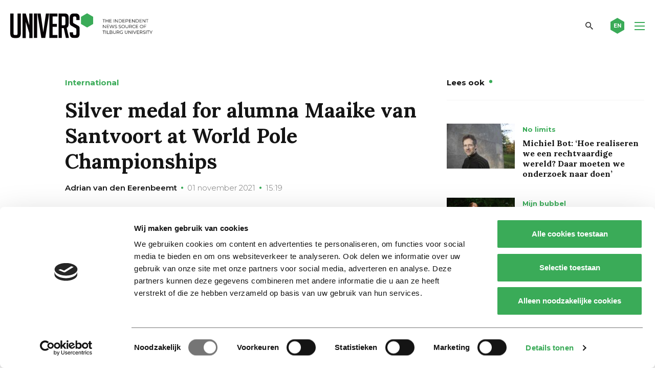

--- FILE ---
content_type: text/html; charset=utf-8
request_url: https://www.google.com/recaptcha/api2/anchor?ar=1&k=6Ledz8gZAAAAAE8LP7BTmRilTYlcHkIbx-vWpzKj&co=aHR0cHM6Ly91bml2ZXJzb25saW5lLm5sOjQ0Mw..&hl=en&v=PoyoqOPhxBO7pBk68S4YbpHZ&theme=light&size=invisible&badge=bottomright&anchor-ms=20000&execute-ms=30000&cb=ml8htztvrgkc
body_size: 49918
content:
<!DOCTYPE HTML><html dir="ltr" lang="en"><head><meta http-equiv="Content-Type" content="text/html; charset=UTF-8">
<meta http-equiv="X-UA-Compatible" content="IE=edge">
<title>reCAPTCHA</title>
<style type="text/css">
/* cyrillic-ext */
@font-face {
  font-family: 'Roboto';
  font-style: normal;
  font-weight: 400;
  font-stretch: 100%;
  src: url(//fonts.gstatic.com/s/roboto/v48/KFO7CnqEu92Fr1ME7kSn66aGLdTylUAMa3GUBHMdazTgWw.woff2) format('woff2');
  unicode-range: U+0460-052F, U+1C80-1C8A, U+20B4, U+2DE0-2DFF, U+A640-A69F, U+FE2E-FE2F;
}
/* cyrillic */
@font-face {
  font-family: 'Roboto';
  font-style: normal;
  font-weight: 400;
  font-stretch: 100%;
  src: url(//fonts.gstatic.com/s/roboto/v48/KFO7CnqEu92Fr1ME7kSn66aGLdTylUAMa3iUBHMdazTgWw.woff2) format('woff2');
  unicode-range: U+0301, U+0400-045F, U+0490-0491, U+04B0-04B1, U+2116;
}
/* greek-ext */
@font-face {
  font-family: 'Roboto';
  font-style: normal;
  font-weight: 400;
  font-stretch: 100%;
  src: url(//fonts.gstatic.com/s/roboto/v48/KFO7CnqEu92Fr1ME7kSn66aGLdTylUAMa3CUBHMdazTgWw.woff2) format('woff2');
  unicode-range: U+1F00-1FFF;
}
/* greek */
@font-face {
  font-family: 'Roboto';
  font-style: normal;
  font-weight: 400;
  font-stretch: 100%;
  src: url(//fonts.gstatic.com/s/roboto/v48/KFO7CnqEu92Fr1ME7kSn66aGLdTylUAMa3-UBHMdazTgWw.woff2) format('woff2');
  unicode-range: U+0370-0377, U+037A-037F, U+0384-038A, U+038C, U+038E-03A1, U+03A3-03FF;
}
/* math */
@font-face {
  font-family: 'Roboto';
  font-style: normal;
  font-weight: 400;
  font-stretch: 100%;
  src: url(//fonts.gstatic.com/s/roboto/v48/KFO7CnqEu92Fr1ME7kSn66aGLdTylUAMawCUBHMdazTgWw.woff2) format('woff2');
  unicode-range: U+0302-0303, U+0305, U+0307-0308, U+0310, U+0312, U+0315, U+031A, U+0326-0327, U+032C, U+032F-0330, U+0332-0333, U+0338, U+033A, U+0346, U+034D, U+0391-03A1, U+03A3-03A9, U+03B1-03C9, U+03D1, U+03D5-03D6, U+03F0-03F1, U+03F4-03F5, U+2016-2017, U+2034-2038, U+203C, U+2040, U+2043, U+2047, U+2050, U+2057, U+205F, U+2070-2071, U+2074-208E, U+2090-209C, U+20D0-20DC, U+20E1, U+20E5-20EF, U+2100-2112, U+2114-2115, U+2117-2121, U+2123-214F, U+2190, U+2192, U+2194-21AE, U+21B0-21E5, U+21F1-21F2, U+21F4-2211, U+2213-2214, U+2216-22FF, U+2308-230B, U+2310, U+2319, U+231C-2321, U+2336-237A, U+237C, U+2395, U+239B-23B7, U+23D0, U+23DC-23E1, U+2474-2475, U+25AF, U+25B3, U+25B7, U+25BD, U+25C1, U+25CA, U+25CC, U+25FB, U+266D-266F, U+27C0-27FF, U+2900-2AFF, U+2B0E-2B11, U+2B30-2B4C, U+2BFE, U+3030, U+FF5B, U+FF5D, U+1D400-1D7FF, U+1EE00-1EEFF;
}
/* symbols */
@font-face {
  font-family: 'Roboto';
  font-style: normal;
  font-weight: 400;
  font-stretch: 100%;
  src: url(//fonts.gstatic.com/s/roboto/v48/KFO7CnqEu92Fr1ME7kSn66aGLdTylUAMaxKUBHMdazTgWw.woff2) format('woff2');
  unicode-range: U+0001-000C, U+000E-001F, U+007F-009F, U+20DD-20E0, U+20E2-20E4, U+2150-218F, U+2190, U+2192, U+2194-2199, U+21AF, U+21E6-21F0, U+21F3, U+2218-2219, U+2299, U+22C4-22C6, U+2300-243F, U+2440-244A, U+2460-24FF, U+25A0-27BF, U+2800-28FF, U+2921-2922, U+2981, U+29BF, U+29EB, U+2B00-2BFF, U+4DC0-4DFF, U+FFF9-FFFB, U+10140-1018E, U+10190-1019C, U+101A0, U+101D0-101FD, U+102E0-102FB, U+10E60-10E7E, U+1D2C0-1D2D3, U+1D2E0-1D37F, U+1F000-1F0FF, U+1F100-1F1AD, U+1F1E6-1F1FF, U+1F30D-1F30F, U+1F315, U+1F31C, U+1F31E, U+1F320-1F32C, U+1F336, U+1F378, U+1F37D, U+1F382, U+1F393-1F39F, U+1F3A7-1F3A8, U+1F3AC-1F3AF, U+1F3C2, U+1F3C4-1F3C6, U+1F3CA-1F3CE, U+1F3D4-1F3E0, U+1F3ED, U+1F3F1-1F3F3, U+1F3F5-1F3F7, U+1F408, U+1F415, U+1F41F, U+1F426, U+1F43F, U+1F441-1F442, U+1F444, U+1F446-1F449, U+1F44C-1F44E, U+1F453, U+1F46A, U+1F47D, U+1F4A3, U+1F4B0, U+1F4B3, U+1F4B9, U+1F4BB, U+1F4BF, U+1F4C8-1F4CB, U+1F4D6, U+1F4DA, U+1F4DF, U+1F4E3-1F4E6, U+1F4EA-1F4ED, U+1F4F7, U+1F4F9-1F4FB, U+1F4FD-1F4FE, U+1F503, U+1F507-1F50B, U+1F50D, U+1F512-1F513, U+1F53E-1F54A, U+1F54F-1F5FA, U+1F610, U+1F650-1F67F, U+1F687, U+1F68D, U+1F691, U+1F694, U+1F698, U+1F6AD, U+1F6B2, U+1F6B9-1F6BA, U+1F6BC, U+1F6C6-1F6CF, U+1F6D3-1F6D7, U+1F6E0-1F6EA, U+1F6F0-1F6F3, U+1F6F7-1F6FC, U+1F700-1F7FF, U+1F800-1F80B, U+1F810-1F847, U+1F850-1F859, U+1F860-1F887, U+1F890-1F8AD, U+1F8B0-1F8BB, U+1F8C0-1F8C1, U+1F900-1F90B, U+1F93B, U+1F946, U+1F984, U+1F996, U+1F9E9, U+1FA00-1FA6F, U+1FA70-1FA7C, U+1FA80-1FA89, U+1FA8F-1FAC6, U+1FACE-1FADC, U+1FADF-1FAE9, U+1FAF0-1FAF8, U+1FB00-1FBFF;
}
/* vietnamese */
@font-face {
  font-family: 'Roboto';
  font-style: normal;
  font-weight: 400;
  font-stretch: 100%;
  src: url(//fonts.gstatic.com/s/roboto/v48/KFO7CnqEu92Fr1ME7kSn66aGLdTylUAMa3OUBHMdazTgWw.woff2) format('woff2');
  unicode-range: U+0102-0103, U+0110-0111, U+0128-0129, U+0168-0169, U+01A0-01A1, U+01AF-01B0, U+0300-0301, U+0303-0304, U+0308-0309, U+0323, U+0329, U+1EA0-1EF9, U+20AB;
}
/* latin-ext */
@font-face {
  font-family: 'Roboto';
  font-style: normal;
  font-weight: 400;
  font-stretch: 100%;
  src: url(//fonts.gstatic.com/s/roboto/v48/KFO7CnqEu92Fr1ME7kSn66aGLdTylUAMa3KUBHMdazTgWw.woff2) format('woff2');
  unicode-range: U+0100-02BA, U+02BD-02C5, U+02C7-02CC, U+02CE-02D7, U+02DD-02FF, U+0304, U+0308, U+0329, U+1D00-1DBF, U+1E00-1E9F, U+1EF2-1EFF, U+2020, U+20A0-20AB, U+20AD-20C0, U+2113, U+2C60-2C7F, U+A720-A7FF;
}
/* latin */
@font-face {
  font-family: 'Roboto';
  font-style: normal;
  font-weight: 400;
  font-stretch: 100%;
  src: url(//fonts.gstatic.com/s/roboto/v48/KFO7CnqEu92Fr1ME7kSn66aGLdTylUAMa3yUBHMdazQ.woff2) format('woff2');
  unicode-range: U+0000-00FF, U+0131, U+0152-0153, U+02BB-02BC, U+02C6, U+02DA, U+02DC, U+0304, U+0308, U+0329, U+2000-206F, U+20AC, U+2122, U+2191, U+2193, U+2212, U+2215, U+FEFF, U+FFFD;
}
/* cyrillic-ext */
@font-face {
  font-family: 'Roboto';
  font-style: normal;
  font-weight: 500;
  font-stretch: 100%;
  src: url(//fonts.gstatic.com/s/roboto/v48/KFO7CnqEu92Fr1ME7kSn66aGLdTylUAMa3GUBHMdazTgWw.woff2) format('woff2');
  unicode-range: U+0460-052F, U+1C80-1C8A, U+20B4, U+2DE0-2DFF, U+A640-A69F, U+FE2E-FE2F;
}
/* cyrillic */
@font-face {
  font-family: 'Roboto';
  font-style: normal;
  font-weight: 500;
  font-stretch: 100%;
  src: url(//fonts.gstatic.com/s/roboto/v48/KFO7CnqEu92Fr1ME7kSn66aGLdTylUAMa3iUBHMdazTgWw.woff2) format('woff2');
  unicode-range: U+0301, U+0400-045F, U+0490-0491, U+04B0-04B1, U+2116;
}
/* greek-ext */
@font-face {
  font-family: 'Roboto';
  font-style: normal;
  font-weight: 500;
  font-stretch: 100%;
  src: url(//fonts.gstatic.com/s/roboto/v48/KFO7CnqEu92Fr1ME7kSn66aGLdTylUAMa3CUBHMdazTgWw.woff2) format('woff2');
  unicode-range: U+1F00-1FFF;
}
/* greek */
@font-face {
  font-family: 'Roboto';
  font-style: normal;
  font-weight: 500;
  font-stretch: 100%;
  src: url(//fonts.gstatic.com/s/roboto/v48/KFO7CnqEu92Fr1ME7kSn66aGLdTylUAMa3-UBHMdazTgWw.woff2) format('woff2');
  unicode-range: U+0370-0377, U+037A-037F, U+0384-038A, U+038C, U+038E-03A1, U+03A3-03FF;
}
/* math */
@font-face {
  font-family: 'Roboto';
  font-style: normal;
  font-weight: 500;
  font-stretch: 100%;
  src: url(//fonts.gstatic.com/s/roboto/v48/KFO7CnqEu92Fr1ME7kSn66aGLdTylUAMawCUBHMdazTgWw.woff2) format('woff2');
  unicode-range: U+0302-0303, U+0305, U+0307-0308, U+0310, U+0312, U+0315, U+031A, U+0326-0327, U+032C, U+032F-0330, U+0332-0333, U+0338, U+033A, U+0346, U+034D, U+0391-03A1, U+03A3-03A9, U+03B1-03C9, U+03D1, U+03D5-03D6, U+03F0-03F1, U+03F4-03F5, U+2016-2017, U+2034-2038, U+203C, U+2040, U+2043, U+2047, U+2050, U+2057, U+205F, U+2070-2071, U+2074-208E, U+2090-209C, U+20D0-20DC, U+20E1, U+20E5-20EF, U+2100-2112, U+2114-2115, U+2117-2121, U+2123-214F, U+2190, U+2192, U+2194-21AE, U+21B0-21E5, U+21F1-21F2, U+21F4-2211, U+2213-2214, U+2216-22FF, U+2308-230B, U+2310, U+2319, U+231C-2321, U+2336-237A, U+237C, U+2395, U+239B-23B7, U+23D0, U+23DC-23E1, U+2474-2475, U+25AF, U+25B3, U+25B7, U+25BD, U+25C1, U+25CA, U+25CC, U+25FB, U+266D-266F, U+27C0-27FF, U+2900-2AFF, U+2B0E-2B11, U+2B30-2B4C, U+2BFE, U+3030, U+FF5B, U+FF5D, U+1D400-1D7FF, U+1EE00-1EEFF;
}
/* symbols */
@font-face {
  font-family: 'Roboto';
  font-style: normal;
  font-weight: 500;
  font-stretch: 100%;
  src: url(//fonts.gstatic.com/s/roboto/v48/KFO7CnqEu92Fr1ME7kSn66aGLdTylUAMaxKUBHMdazTgWw.woff2) format('woff2');
  unicode-range: U+0001-000C, U+000E-001F, U+007F-009F, U+20DD-20E0, U+20E2-20E4, U+2150-218F, U+2190, U+2192, U+2194-2199, U+21AF, U+21E6-21F0, U+21F3, U+2218-2219, U+2299, U+22C4-22C6, U+2300-243F, U+2440-244A, U+2460-24FF, U+25A0-27BF, U+2800-28FF, U+2921-2922, U+2981, U+29BF, U+29EB, U+2B00-2BFF, U+4DC0-4DFF, U+FFF9-FFFB, U+10140-1018E, U+10190-1019C, U+101A0, U+101D0-101FD, U+102E0-102FB, U+10E60-10E7E, U+1D2C0-1D2D3, U+1D2E0-1D37F, U+1F000-1F0FF, U+1F100-1F1AD, U+1F1E6-1F1FF, U+1F30D-1F30F, U+1F315, U+1F31C, U+1F31E, U+1F320-1F32C, U+1F336, U+1F378, U+1F37D, U+1F382, U+1F393-1F39F, U+1F3A7-1F3A8, U+1F3AC-1F3AF, U+1F3C2, U+1F3C4-1F3C6, U+1F3CA-1F3CE, U+1F3D4-1F3E0, U+1F3ED, U+1F3F1-1F3F3, U+1F3F5-1F3F7, U+1F408, U+1F415, U+1F41F, U+1F426, U+1F43F, U+1F441-1F442, U+1F444, U+1F446-1F449, U+1F44C-1F44E, U+1F453, U+1F46A, U+1F47D, U+1F4A3, U+1F4B0, U+1F4B3, U+1F4B9, U+1F4BB, U+1F4BF, U+1F4C8-1F4CB, U+1F4D6, U+1F4DA, U+1F4DF, U+1F4E3-1F4E6, U+1F4EA-1F4ED, U+1F4F7, U+1F4F9-1F4FB, U+1F4FD-1F4FE, U+1F503, U+1F507-1F50B, U+1F50D, U+1F512-1F513, U+1F53E-1F54A, U+1F54F-1F5FA, U+1F610, U+1F650-1F67F, U+1F687, U+1F68D, U+1F691, U+1F694, U+1F698, U+1F6AD, U+1F6B2, U+1F6B9-1F6BA, U+1F6BC, U+1F6C6-1F6CF, U+1F6D3-1F6D7, U+1F6E0-1F6EA, U+1F6F0-1F6F3, U+1F6F7-1F6FC, U+1F700-1F7FF, U+1F800-1F80B, U+1F810-1F847, U+1F850-1F859, U+1F860-1F887, U+1F890-1F8AD, U+1F8B0-1F8BB, U+1F8C0-1F8C1, U+1F900-1F90B, U+1F93B, U+1F946, U+1F984, U+1F996, U+1F9E9, U+1FA00-1FA6F, U+1FA70-1FA7C, U+1FA80-1FA89, U+1FA8F-1FAC6, U+1FACE-1FADC, U+1FADF-1FAE9, U+1FAF0-1FAF8, U+1FB00-1FBFF;
}
/* vietnamese */
@font-face {
  font-family: 'Roboto';
  font-style: normal;
  font-weight: 500;
  font-stretch: 100%;
  src: url(//fonts.gstatic.com/s/roboto/v48/KFO7CnqEu92Fr1ME7kSn66aGLdTylUAMa3OUBHMdazTgWw.woff2) format('woff2');
  unicode-range: U+0102-0103, U+0110-0111, U+0128-0129, U+0168-0169, U+01A0-01A1, U+01AF-01B0, U+0300-0301, U+0303-0304, U+0308-0309, U+0323, U+0329, U+1EA0-1EF9, U+20AB;
}
/* latin-ext */
@font-face {
  font-family: 'Roboto';
  font-style: normal;
  font-weight: 500;
  font-stretch: 100%;
  src: url(//fonts.gstatic.com/s/roboto/v48/KFO7CnqEu92Fr1ME7kSn66aGLdTylUAMa3KUBHMdazTgWw.woff2) format('woff2');
  unicode-range: U+0100-02BA, U+02BD-02C5, U+02C7-02CC, U+02CE-02D7, U+02DD-02FF, U+0304, U+0308, U+0329, U+1D00-1DBF, U+1E00-1E9F, U+1EF2-1EFF, U+2020, U+20A0-20AB, U+20AD-20C0, U+2113, U+2C60-2C7F, U+A720-A7FF;
}
/* latin */
@font-face {
  font-family: 'Roboto';
  font-style: normal;
  font-weight: 500;
  font-stretch: 100%;
  src: url(//fonts.gstatic.com/s/roboto/v48/KFO7CnqEu92Fr1ME7kSn66aGLdTylUAMa3yUBHMdazQ.woff2) format('woff2');
  unicode-range: U+0000-00FF, U+0131, U+0152-0153, U+02BB-02BC, U+02C6, U+02DA, U+02DC, U+0304, U+0308, U+0329, U+2000-206F, U+20AC, U+2122, U+2191, U+2193, U+2212, U+2215, U+FEFF, U+FFFD;
}
/* cyrillic-ext */
@font-face {
  font-family: 'Roboto';
  font-style: normal;
  font-weight: 900;
  font-stretch: 100%;
  src: url(//fonts.gstatic.com/s/roboto/v48/KFO7CnqEu92Fr1ME7kSn66aGLdTylUAMa3GUBHMdazTgWw.woff2) format('woff2');
  unicode-range: U+0460-052F, U+1C80-1C8A, U+20B4, U+2DE0-2DFF, U+A640-A69F, U+FE2E-FE2F;
}
/* cyrillic */
@font-face {
  font-family: 'Roboto';
  font-style: normal;
  font-weight: 900;
  font-stretch: 100%;
  src: url(//fonts.gstatic.com/s/roboto/v48/KFO7CnqEu92Fr1ME7kSn66aGLdTylUAMa3iUBHMdazTgWw.woff2) format('woff2');
  unicode-range: U+0301, U+0400-045F, U+0490-0491, U+04B0-04B1, U+2116;
}
/* greek-ext */
@font-face {
  font-family: 'Roboto';
  font-style: normal;
  font-weight: 900;
  font-stretch: 100%;
  src: url(//fonts.gstatic.com/s/roboto/v48/KFO7CnqEu92Fr1ME7kSn66aGLdTylUAMa3CUBHMdazTgWw.woff2) format('woff2');
  unicode-range: U+1F00-1FFF;
}
/* greek */
@font-face {
  font-family: 'Roboto';
  font-style: normal;
  font-weight: 900;
  font-stretch: 100%;
  src: url(//fonts.gstatic.com/s/roboto/v48/KFO7CnqEu92Fr1ME7kSn66aGLdTylUAMa3-UBHMdazTgWw.woff2) format('woff2');
  unicode-range: U+0370-0377, U+037A-037F, U+0384-038A, U+038C, U+038E-03A1, U+03A3-03FF;
}
/* math */
@font-face {
  font-family: 'Roboto';
  font-style: normal;
  font-weight: 900;
  font-stretch: 100%;
  src: url(//fonts.gstatic.com/s/roboto/v48/KFO7CnqEu92Fr1ME7kSn66aGLdTylUAMawCUBHMdazTgWw.woff2) format('woff2');
  unicode-range: U+0302-0303, U+0305, U+0307-0308, U+0310, U+0312, U+0315, U+031A, U+0326-0327, U+032C, U+032F-0330, U+0332-0333, U+0338, U+033A, U+0346, U+034D, U+0391-03A1, U+03A3-03A9, U+03B1-03C9, U+03D1, U+03D5-03D6, U+03F0-03F1, U+03F4-03F5, U+2016-2017, U+2034-2038, U+203C, U+2040, U+2043, U+2047, U+2050, U+2057, U+205F, U+2070-2071, U+2074-208E, U+2090-209C, U+20D0-20DC, U+20E1, U+20E5-20EF, U+2100-2112, U+2114-2115, U+2117-2121, U+2123-214F, U+2190, U+2192, U+2194-21AE, U+21B0-21E5, U+21F1-21F2, U+21F4-2211, U+2213-2214, U+2216-22FF, U+2308-230B, U+2310, U+2319, U+231C-2321, U+2336-237A, U+237C, U+2395, U+239B-23B7, U+23D0, U+23DC-23E1, U+2474-2475, U+25AF, U+25B3, U+25B7, U+25BD, U+25C1, U+25CA, U+25CC, U+25FB, U+266D-266F, U+27C0-27FF, U+2900-2AFF, U+2B0E-2B11, U+2B30-2B4C, U+2BFE, U+3030, U+FF5B, U+FF5D, U+1D400-1D7FF, U+1EE00-1EEFF;
}
/* symbols */
@font-face {
  font-family: 'Roboto';
  font-style: normal;
  font-weight: 900;
  font-stretch: 100%;
  src: url(//fonts.gstatic.com/s/roboto/v48/KFO7CnqEu92Fr1ME7kSn66aGLdTylUAMaxKUBHMdazTgWw.woff2) format('woff2');
  unicode-range: U+0001-000C, U+000E-001F, U+007F-009F, U+20DD-20E0, U+20E2-20E4, U+2150-218F, U+2190, U+2192, U+2194-2199, U+21AF, U+21E6-21F0, U+21F3, U+2218-2219, U+2299, U+22C4-22C6, U+2300-243F, U+2440-244A, U+2460-24FF, U+25A0-27BF, U+2800-28FF, U+2921-2922, U+2981, U+29BF, U+29EB, U+2B00-2BFF, U+4DC0-4DFF, U+FFF9-FFFB, U+10140-1018E, U+10190-1019C, U+101A0, U+101D0-101FD, U+102E0-102FB, U+10E60-10E7E, U+1D2C0-1D2D3, U+1D2E0-1D37F, U+1F000-1F0FF, U+1F100-1F1AD, U+1F1E6-1F1FF, U+1F30D-1F30F, U+1F315, U+1F31C, U+1F31E, U+1F320-1F32C, U+1F336, U+1F378, U+1F37D, U+1F382, U+1F393-1F39F, U+1F3A7-1F3A8, U+1F3AC-1F3AF, U+1F3C2, U+1F3C4-1F3C6, U+1F3CA-1F3CE, U+1F3D4-1F3E0, U+1F3ED, U+1F3F1-1F3F3, U+1F3F5-1F3F7, U+1F408, U+1F415, U+1F41F, U+1F426, U+1F43F, U+1F441-1F442, U+1F444, U+1F446-1F449, U+1F44C-1F44E, U+1F453, U+1F46A, U+1F47D, U+1F4A3, U+1F4B0, U+1F4B3, U+1F4B9, U+1F4BB, U+1F4BF, U+1F4C8-1F4CB, U+1F4D6, U+1F4DA, U+1F4DF, U+1F4E3-1F4E6, U+1F4EA-1F4ED, U+1F4F7, U+1F4F9-1F4FB, U+1F4FD-1F4FE, U+1F503, U+1F507-1F50B, U+1F50D, U+1F512-1F513, U+1F53E-1F54A, U+1F54F-1F5FA, U+1F610, U+1F650-1F67F, U+1F687, U+1F68D, U+1F691, U+1F694, U+1F698, U+1F6AD, U+1F6B2, U+1F6B9-1F6BA, U+1F6BC, U+1F6C6-1F6CF, U+1F6D3-1F6D7, U+1F6E0-1F6EA, U+1F6F0-1F6F3, U+1F6F7-1F6FC, U+1F700-1F7FF, U+1F800-1F80B, U+1F810-1F847, U+1F850-1F859, U+1F860-1F887, U+1F890-1F8AD, U+1F8B0-1F8BB, U+1F8C0-1F8C1, U+1F900-1F90B, U+1F93B, U+1F946, U+1F984, U+1F996, U+1F9E9, U+1FA00-1FA6F, U+1FA70-1FA7C, U+1FA80-1FA89, U+1FA8F-1FAC6, U+1FACE-1FADC, U+1FADF-1FAE9, U+1FAF0-1FAF8, U+1FB00-1FBFF;
}
/* vietnamese */
@font-face {
  font-family: 'Roboto';
  font-style: normal;
  font-weight: 900;
  font-stretch: 100%;
  src: url(//fonts.gstatic.com/s/roboto/v48/KFO7CnqEu92Fr1ME7kSn66aGLdTylUAMa3OUBHMdazTgWw.woff2) format('woff2');
  unicode-range: U+0102-0103, U+0110-0111, U+0128-0129, U+0168-0169, U+01A0-01A1, U+01AF-01B0, U+0300-0301, U+0303-0304, U+0308-0309, U+0323, U+0329, U+1EA0-1EF9, U+20AB;
}
/* latin-ext */
@font-face {
  font-family: 'Roboto';
  font-style: normal;
  font-weight: 900;
  font-stretch: 100%;
  src: url(//fonts.gstatic.com/s/roboto/v48/KFO7CnqEu92Fr1ME7kSn66aGLdTylUAMa3KUBHMdazTgWw.woff2) format('woff2');
  unicode-range: U+0100-02BA, U+02BD-02C5, U+02C7-02CC, U+02CE-02D7, U+02DD-02FF, U+0304, U+0308, U+0329, U+1D00-1DBF, U+1E00-1E9F, U+1EF2-1EFF, U+2020, U+20A0-20AB, U+20AD-20C0, U+2113, U+2C60-2C7F, U+A720-A7FF;
}
/* latin */
@font-face {
  font-family: 'Roboto';
  font-style: normal;
  font-weight: 900;
  font-stretch: 100%;
  src: url(//fonts.gstatic.com/s/roboto/v48/KFO7CnqEu92Fr1ME7kSn66aGLdTylUAMa3yUBHMdazQ.woff2) format('woff2');
  unicode-range: U+0000-00FF, U+0131, U+0152-0153, U+02BB-02BC, U+02C6, U+02DA, U+02DC, U+0304, U+0308, U+0329, U+2000-206F, U+20AC, U+2122, U+2191, U+2193, U+2212, U+2215, U+FEFF, U+FFFD;
}

</style>
<link rel="stylesheet" type="text/css" href="https://www.gstatic.com/recaptcha/releases/PoyoqOPhxBO7pBk68S4YbpHZ/styles__ltr.css">
<script nonce="ufwMgfWbn_BfQ0i3N_-tkQ" type="text/javascript">window['__recaptcha_api'] = 'https://www.google.com/recaptcha/api2/';</script>
<script type="text/javascript" src="https://www.gstatic.com/recaptcha/releases/PoyoqOPhxBO7pBk68S4YbpHZ/recaptcha__en.js" nonce="ufwMgfWbn_BfQ0i3N_-tkQ">
      
    </script></head>
<body><div id="rc-anchor-alert" class="rc-anchor-alert"></div>
<input type="hidden" id="recaptcha-token" value="[base64]">
<script type="text/javascript" nonce="ufwMgfWbn_BfQ0i3N_-tkQ">
      recaptcha.anchor.Main.init("[\x22ainput\x22,[\x22bgdata\x22,\x22\x22,\[base64]/[base64]/UltIKytdPWE6KGE8MjA0OD9SW0grK109YT4+NnwxOTI6KChhJjY0NTEyKT09NTUyOTYmJnErMTxoLmxlbmd0aCYmKGguY2hhckNvZGVBdChxKzEpJjY0NTEyKT09NTYzMjA/[base64]/MjU1OlI/[base64]/[base64]/[base64]/[base64]/[base64]/[base64]/[base64]/[base64]/[base64]/[base64]\x22,\[base64]\\u003d\\u003d\x22,\x22w5/Dv8KRV1nCosKqw7XDrATChXrDlyLCjTcMwpfCq8Kaw7/DlzcaMm1PwpxVXMKTwrYGwrPDpz7DgyfDvV5PVDrCtsKnw5rDocOhby7DhHLClHvDuSDCnsKyXsKsAcOZwpZCOsKow5BwTMKjwrY/UMOpw5JgW2RlfG7CpsOhHTnCsDnDp2XDoh3DsHZ/N8KEXTANw43DhMKEw5Fuwr9SDsOyVQnDpy7Cp8KAw6hjSl3DjMOOwow/csORwqrDgsKmYMOxwqHCgQYHwpTDlUlACMOqwpnCoMOEIcKbCsODw5YOXMKpw4BTWsOywqPDhQrCn8KeJWDClMKpUMO0C8OHw57Dh8OZcizDlcO1woDCp8OTcsKiwqXDqMOCw4l5wqs9Exs9w4VYRmAKQi/Di1XDnMO4PcKnYsOWw6gVGsOpHMKqw5oGwp/CuMKmw7nDihzDt8OoZcKAfD9DXQHDscOvJMOUw63Dq8KawpZ4w7zDuQ40OlzChSYmb0QAAlcBw74eA8OlwplNNBzCgB7DhcOdwp1bwrxyNsK3NVHDozYGbsK+TSdGw5rCo8Okd8KaamtEw7t6Im/[base64]/CrsKFw5rDsR4pXncTw4dJwqzDmMKFwosVGMOiwrTDng96wrrCi1XDlSvDjcKrw50/wqgpbFBowqZVGsKPwpIgYWXCoDHCpnR2w797wpdrHFrDpxDDgMK5woBoJsOKwq/[base64]/[base64]/wq9bBsOdwo/Ds2zCp8KyGgY7wqzDkFovIcOfw4M/w5kYc8Krax16TRRJw5tlwrzDvDA9w6bCocKpJlnDqsKLw7fDh8O4wqHCkcK7wpFcwp5Aw77DqmFmw7HDs2Qrw4rDocKIwpJPw6zCozslwpLCu2/CqsK6wogpw7IqQ8ONCQZIwqfDrg7CjnvDgW/Cr0rCtcKONmFkwoIsw7jCqjbCvsONw5MiwrxLDsKwwpHDiMKGwoLCiQQGwr3DssOtPggwwoLCswtVN1paw7PCqWA+PE/[base64]/DtVh+M8KAwqzDicKTw4fCpMKDw5PDiXDDtDjCk8K4wrLCrMKOw7/[base64]/CtnDCnMKmw7/CgDDDiC5EeB/CtjIzw7t5wrU/wo/CrV/[base64]/[base64]/CtVnDj8OFwr7Dt28Nw4nCn8OHYsOvfMOGwqIHQ3FXw6rDhMO5wro2ZUXDosOTwpHDn0ANw6bDpcOXCU7DrsOzVyzCq8O1azrCr3klwrrCvgLDtm1aw4N6fsKpBXN7wrPCqMKkw6LDncKkw6PDilpsOsKRw6HCqMKiLQ5cw73DtyRjwpbDnEF0w6rCgcOBVV/CnmfCgsKPfHRbw7PDrsO0w5Idw4rClMOcwp1Yw4zCvMKhDnhfVyJedsKLw7bCrUMKw6dLN0jDrMOtTsO4CMO1dUNvwofDuzZywpHDlh/[base64]/Dtl/[base64]/Cj8Kaw5XCrnvDosOURsO6McKjLMOww5XDm8KPwqHCjArDi3l6MFF1CQ/Dm8OaWMO6D8KXFcOiwoBhKEgHCXLCgRLDsFJNwozDhXVWVMKMwpjDs8K1w4FNw59Kw5nDjcKJwpDCs8O1HcKrw5fDnsOswrgkUhbCm8O1wq/Cn8ONd23Du8Ocw4bDlsKGGVPCvgQJw7QNFsO4w6TCgn1IwrgTWMK+LHIkQSp+wqjDmGoVIcOxccK1HmYeU0RFacOjwrHCjMOiVMOTCHFOAW/DvyQeSW7CtcKRwqLDul/DjF3CqcOcwqrDtzjCmxPCo8OOScKnMMKdw5vCtsOlMcKgZsO1w7PCpgXChGnCnHU2w6/Dl8OADBdXwoLDlhp/w4MYw6twwoFNDTUTwrgLwodLWzhUVWzDmHbDo8OvcyVJwqILBifChWkkeMKNH8OOw5LCmyrCmMKUwojCm8KtQsOeGRnDmDc8w5bCnUzDkcOiw60vwqnDkMK7BCTDv0o0wpHDtxZKeA/[base64]/DqW4gHsKrwpUdwpPCh8OJwr5kw5lew4DCt1J2fGjCnMOsDgNrw6LCuMKVGBRiwpXCl2bCkwhaMhXCqWkeJhjCgTPCnjRIWDDCi8Oiw6PDgiTCgFBTJ8Oow4JnAMOkwqtxw7/CksO/a1JzwoXDsEnChSrDolLCvT0xd8OrPsOmwrUEw6LCn00ywqDDs8OSw6bCg3bCgiZXYxLCosO5w5A+EXtUNcKZw67DiTvDqhYGYB/CqcObw5fCrMO3H8OZw5fCqXRwwoVjUEUBG17Dn8OuccKiw6B/w6vCjBDDun/DsBhzfsKfX2wicHxeVMKTd8Odw5HCpCPCg8Klw4hbwpDDpHfDiMOFCcKSMMOgFS9KeH5Yw44zMlTCksKdak8jw4zDp1xAXcOzZWzDqRHDqDUiJMOxYzfDncOVw4TCuXYWw5HDpAtvYMO2D1w/cAPCusKwwpp7fwrDvsOdwp7CvsKvw5QlworDlcOfw6XDtVvDgcKVw7zDqRfChcOxw4HDmMOaEGnDo8KuC8OmwogqWsKaBcOHQ8KWAm4zwp8Fc8OKFl/[base64]/CtyfDu2TDoMKSMMOGbhTCjsO3WMKJw7gtOhjDr2TDtwfCkwQ3wr7CkhRCwr3CrcOQw7JBwrhIc0XCtcOIwrMaMEo4SsKgwrbDssKAB8O6GsK/wrw6KsOLw7PDjMO1FBZfwpXCpStmLgg6w4vCjMO4M8Ojbw7Cu1V7wppHOVfClsO/[base64]/ZhbCssKtwq10woMLWsKfIsKgEwBrBMOiw4Z+wp5Vw7jCjcKKQMKONGLDgcO7DcKYwr7CoRR9w4PDlRPDv2rCt8O+w7bCtMOUwoU8wrJuGxxEwqopUlhhwrnCp8KJbsKrw6jDosKYw5kwZ8KtTwAHw4I6IsKCw649w4tEIsKHw6tYwoYcwofCuMK+XwLDgT3CmMOUw7/ClFJpGMO6w5/DrjMzPHPDnXc5wrUyLMOXw49CQE/Du8KgdDAQw5pgZcO1wovDqcKxHMOtQcK+w7vCo8KodCkWwrAmO8ONNsOWwq/CiH3Cu8OIwoXCrw0JKcOiJRnCo1wLw75pKitSwrTCh19Nw63CmsOjw48zfsK/wqLDhMOkPcOKwp7Dn8OCwrzCgBLCnn1PWmDDvMKjB29wwr3CssOIwo9Xw4XCjsODwrDDjWpCVEMyw74iwpTCoU05wowcw6QLw5DDqcOORsKgVMOBwo7CksK6wr/[base64]/wqnCk2bCj8OLwoDDrMODw640LR3CpXbDphkNC0LDox8Fw5Ikw6jCi33CixnCvMKAwpTCiQ4BwrjCkMK2wp1hSsOfwrMRL2/DnkADZMKdw68rw4nCosO9w7jDgcOpKCDDpMK8wqfCrh7DpcKhPsKkw4XCl8KYwrDCqhBEGsK+dHprw51bw7RYwos8w7hiw6TDhgQgFcO/w6hYw4RGJ0cewpbDqjfCvsKhwqzCmxbDksKrw77DjMOTHHpuZUFkCBYab8KDwo7DgcKrw7M3CVoXCcKrwqkIbl/DgndbbmjDuz9fF3cqwpvDj8KgCS9Uw6Vtwp9bwonDkFfDj8OLG2bDo8OGw7slwq45wr8vw4/CoQtYHMK+OsKiw71JwogwK8OhEjEmLCbCsQjDgcKLwqDCuiN4wpTCmCPDmsOeJhbCjcOcDMOTw4kFKXPCvzwlG1DCtsKrX8ORwpwJwolPaQcqw4vCm8K/NcKFw4B4w4/Ct8O+dMOMUi4OwqAmc8Kvwp/DmgvDs8OtNsOtSnvDu1xzJMORwoUlw7PDhMOhJFRGdFl5wqY8wpYuCsOjw78Yw5PDqmRXwp/Cs1pkwpDCoxRbUcOlw6PDlMKxwr/DtSBTIGvChsObWBFUfsKbfSrCiXPCg8OiayXCti4fP1XDuSXCpMO6wr/DnMOgNU3Cj3cHwq3Cpj1Dwo/Do8KjwoI4w7/DmyddBDbCtcO3w4FNPMO5w7fDjkjDr8OwTDbClBZcw6fCk8Omwq4nwppHOcOELjlzfcKMwqUqf8OJUsO2woDCisOBw4rDlxxmOcKzb8KSGjfCnGZCwqVVw5U2TMOxw6HCiRzCjT9tFMK0E8KAwq0bD0sdKQ8ReMKawq/CjRfDlMKJwrTCpB9YBXITGksiw7ZQw6fDvWoqwq/[base64]/CqHJHwr8uXl3CtTVeJ2/DvRvClcKmw5jCsUwJwqx2w4YnwpxXa8KBTMOpMQjDpMKYw6doIgR8ScKeGxgJacKowqp5NcOuOcOTW8KSVCXCnVNUKcOOw5pmwoPDiMK/[base64]/CiXTCrnnChzDDlhdNwrjDpgfCicO/ZCxMI8KFwpgdwqcCw4DDjAEkw7V8DMK+WzPDq8KxNMOpGHzCpyzDrlopMQwmXsOsN8O8w5Y6w5x3GsO9woLCj3wRMHPDvMKhwr9+LMOTKU/DtcOMwp7CisKMwrBiwrRdQnVpCEPCjizDpXjDglnCqMKsM8OtZ8KlOF3Dr8KQWRjDnitlCV7CosKPGsKyw4YvOGJ8bcOfTsKfwpIYbMObw4fDokALNiHDqUJTwpIZw7LCvlbDs3dpw5xvwoPCkV3Cs8KiecKLwqHChhp4wr/Drw1dTsKnbm4dw7daw7gsw4J7wqlUNsONecOiCcKUa8OsbcKDw6vDlhDDow3CrcOawqXDr8KgLGLCjiZfwo/DncOfw6rCkcKrExNQwqxgwrjDoDIpIcOAw53CiAkNwpVSw68HbsOBwr3CqEQJTVdva8KeZ8OIwpwiAMOceXPCiMKkYcOTHcOrwp8IQsOKS8KBw70YZzLCpiXDnyIiw6VBXUjDi8KqfsK4wqpvUcKCdsKINUTClcKTScONw5PCisK/NGNGwr1xwofDgGpGwpzCoRhPwrPCgcKmD1VqOzEkbsO7HkfCph0jejVrXRjDozHCqMOlPF4rw652AMODBcK+WcO1wqpSwqPCoH1GJhjClC9HTxVHw6BkMyjCl8OjC27CvEtrw5cpIQgiw4jDp8Ouwp7CkMOMw7F7w5bCnCQdwp7Dj8OUw4bCuMO/ayR3FMKzRwzCucK5c8O1dAPChDQ8w4/CnMOWw6bDq8Kqw5YzUMOrDh/DhMOYw48rw5vDtzDDksOjf8OCB8OhAMKWU2d0w5RuL8KeMD7CkMORI2DCjmLCmDgpbsOOw61WwpNOwqFNw5d5wrlBw6BGInBiwoIRw4xvRUDDmsKvIcKoR8KtEcKKF8OfTSLDmis6w55gZw3ClcOnKCAvbsKBBG/CjsOUMsOVwpDDrcKrAiPDkcK9DDvCvMKvw7LCoMOswq8qR8K1woQWZS7CqSrCpUfCh8OHaMOoIcOhWXVfwrnDuFV3woHCigJVVMOkw48wDnwLw53DlMOBA8K6MCcKcH3Ds8K2w5dDw4/DgnTChmHCmwDCpkNxwrjDpsO/w5wEGsOGw53CrMKhw6EPfcKxwqrCr8KjEcOPZMOgwqJqNyNawr3DlkHCkMOGWsObw4wjwq5XEMOUW8OswosBw6kEThHDphFsw63CqQEXw50kMi3Cq8OPw4vCpnPCjTx3TsK+UmbCgsOswp/CosOawobCshk8PMK2wp4HWgXCtcOgwr8HPDwNw6XDlcKuUMOMw5l0cQLDs8KSwqwjw6ZjH8Kew4HDg8KawqLCr8OHeH/[base64]/I8Khw5fCkyjCp3fCpcO/[base64]/XcOXwqo0MsOlWAbCmcKnw4/CqRDCvcKKw6DCoMOSCsOvdTRZQMKMFQM5wolKw7/[base64]/wqfDscOFKmRcNcK3LhVjKlPDgsKhb8OZwoXDg8O4bGUzwpw9XsKOT8KJJcOPA8OmTcOIwr3DhsOZAmHCrB4gw4TCl8K7b8KYwp5Xw4zDv8KnFTxuVcOWw5jCtcObago1c8OSwoF/w6PDhXXCmMOiwrJeUMOVY8O+HcO6woTCv8O1R0xQw5M5w7UCwpvDkXXCn8KFFsO4w6bDmyw0wq9iwoUzwpNSwqXDr1LDvFTCsHVNw4fCgsO4woPDm3LCt8O4wr/DgXnCkxDClyfDk8OJcxbDhRDDisOuworDn8KYAMKlWcKHJsOeT8Oqw5XDmsOQw4/DiEo/BGAHQEBVccKfQsK8wqnDq8O1wqYcwo/[base64]/Cu8K1HsOrQcKqIMK+BMOoQEAtMF9XdsKnUF46w7XCqcOHScKpwoBcw5oXw5/DqsOrwqNmwp7DmjvDgcO8IcKqwrpmPxNVGjrCv2gxABLDggnCu2UZwoYSw5jCpyEQSMKOSsOyXsKgwpvDiVVJC27CpMOQwrEkw5McwpHCtcK8wpUUVE10J8KFY8OMwp1Tw5xMwo0MTMKgwotOw7dYwqsiw4nDhsOxDsOPUFBow6/[base64]/CksKFwpPCusOIKgNGw7PDjMKOF1HCu8OswofDucOHw4zCqcO2w6M2w67Co8K3SsOJScOnHCvDt13Cm8KrRnDCgsOLwo3DjsOyFk0/DHQYw5VnwpFjw7dkwrV9MVTCpU7DkgTCoWMxf8OXFgAXwogvwpHDsQ7Cq8KywoxkTsK0X33ChyrDhsKZUw3CgGHCqgILRsOOa2QmRXfDs8Obw50fwpQwUMOtw5bCmGbCmsOBw4cqwrzDrHLDowo9Vk/CqhUtD8KrLcKLeMOASMOqZsOtVmTCp8KtN8OFwoLDmcKWDcOww6AzH1vChV3DtzXCnMOow714LG/[base64]/DqE3CnlJzbXzDqQHCisKuw4fChsKVw7LDtTtww5rCkALCs8OEw6TCvWJXw7IbNcKJw6LDlHc6wr7Ct8K3w5pLw4TDuUzCrA7Dr2fCucKcwpnDrCvCl8KSf8OIGy3CscOOHsKxLGB+UMKUR8KRw4rDusK/WMKSwo3DqMO/b8Oow4B5w4DDv8KLw6wiNXzCi8O0w6l0QcOcUV3Dm8OfLCnCgAwbd8ObPkbDhhAwIcOVD8O6T8KhXWEWAgoSw4HDsgEnw5Q1ccOUw4vClcOHw41sw4o7wq/ClcOLA8ODw6Iye13DmMOwIMO9wpIcw48pw4fDr8OkwrQawpTDu8OBw4JLw5XDq8KTwrvCiMO5w5dgNVLDtsObAsK/wpjDsll3worDp05yw5JYw4UCBsKlw68Cw5wpw7XCjD5fwobChcO9dGLCjj1RKTMow7tNDsKOdiY/wpJpw4jDqcOLKcKxXMOVfgPDgcKSRTLCvcOrPykwCcOZwo3Dv3vDt0MBFcK3PW/CucK4VgU2U8KEw7bDtMOYbERdwozChhLDscKcw4bCqsK+w4Niwq7CvDx8w5Z+woVuw7ALdDHDscOKwowYwoRUQmk3w7YdF8OJw5DDkiEGGMOMT8KIMcK5w7vCiMOBB8KmH8Kqw4jCuTvDk1/CojTCvcK7wqfDtsK8MkTCrQdubMOMwprCgGl5UlwnfWtnPMOfwpJVBiYpPB58w7M4w70NwpVLTMKkw6MfU8OOwp97w4DDosOcIS9TGB/CqAJUw7jCqsOULGUKw7t4BcOqw7HCjgXDngAsw6AvHMKjFcKGByDDmXjDj8OLwq/[base64]/Cl8OCESJ0fwF0Q2BeP8OwI0nDnTXDkmEnwoTDilRUw4FQwo3Cu2PDngVWJ1/[base64]/DmMOYFMK9wpNeVMOzNMOYCDJxwonDuCbDoifCrTbChGfCrQ1jYjYhYE95wobDrcORw7dfaMK8JMKpw5jDmFTClcK/wqs3PcKsendXwpcmwoIoLcO2KAMNw7d9FMK3FMO/CRvCk0d5VsOuDVDDtjVcF8OdQsOQwrpgPsO/VMOZTsOJw4QzTQZOTiPCtmTDky7CjiRAJWbDjcKCwpzDvMOeADXCuwPCk8OQw6nDiwfDgMKRw79FYQ3CulJvKnbCtcKQeEZ/w6PCtsKCT1dgY8KEYk/Dr8KqbGTCpcKnw5N3AjdXNsOmYcKJHj05NUTDvFjCmCg6w5rDkcOLwoNhVibCpwtcCMK5wpvCsDjDuiDDmcKlaMKrwpwnMsKROVp1w6pAKsOlIUB9wqvDuTJsW2ZDwq7Dp00/w50Nw6MeX1MMScO8w5Ziw5hcdsKsw4E6F8KSHsK7LC/DhsOnTS5kw6bChcOQXgAPMjXDrsO+w7RnKAM4w5cwwq/[base64]/Dt8ONHyLDs8Orwp0rw5gWwq0wwocdaMKad098ccOhwonDrWQBwr/[base64]/wqfDgRDDtFbCiloBL8ORw40xwrB0wr9/dkLCtcOzUHYuEsOBZGAtwoM7F3rCl8Krwr8HccOWwp06w5nDlMK4w5lqw7LCqTjCqMO+wpk1w5HCj8Kkw49EwpUOA8KjEcKkSScOwrnCosK+w5zDog3DrBIjw4/[base64]/DpsO6wpjCj8OzF8OyY8KZE8OTw5vCgxfDonBwwo/CsABkAC9WwpR3c0sNw7rCllTDlcKKEcKVW8OLdsORwoHCgsKkeMOXwpjCosOORMOuw7LDgsKrEDnCiwXCv2LDrzZ+bhEKwqvCtwjCocOKw6LClMOkwq5lP8KWwrV/MSlcwrlXw51QwrvDkn8QwonCjDYBA8ObwpfCrcKZdknCi8O6NsODAsKkaQgncTLCjcK2UMOfwotcw73DiBwAwrxvw67CncKZFXhJcgELwr3DqAPClGDCvl3DtMObBsKgw53DoDXDicK/RhfCizt+w5AhXMKpwrPDgsKYXMKFwpLCqsOmXEjCvnfCqjXClHvDoEMMw7gfYcOcbsK8w6IMVMKbwpDCpcKOw5gUBVLDl8OVNmBfJcO5ZsOtWgvCpG/[base64]/ZsO0w67DoA/CqsKLBAgrDlTCr8KIewQiC3BaG8Kww5rDjzPCnT3ClgBuw5EqwqTDgATCkxZCZsOFw4/[base64]/[base64]/CqcK/[base64]/DvnVSw6TDtUQeb0VaMsO4YsOEczBnwrzDqycQwqvCqnNAOsKCMBLDksK1w5Uuwptew4oww6HCs8OawqjDpRLDhVZVw7BpE8OCTGrDpsOgMsOtUgbDqS8nw5nDi0jChsO7w4PCgFNeGwnDo8Klw4p1VMKrwoZZwqHDnB/DgAohw683w54swozDjCh+w6gtccKgZQMVdnvCh8OVSjXDucOPwrZnw5Yuw5XCusKjw4stUMKIw7gaJibDvMK1w6swwpsVVsOSwrd1MsK7wrnCrGjDlGDCjcOkwoN4X0szw6hUdMKWTH0pwrERKMKtwqTCvkw7MsOEa8KEYMOhOsOJL2rDvgXDisKhVMKzDwVKw514CA/DiMKGwpUyfMK2M8KNw5LDk0fCix/DuiJgFsKUJsKgwobDsHLCuyF2MQDDpRwlw41mw5tEwrHChEDDmcOrLxvDisO/w7JGEsKXw7HDtE7CjsKrwrlPw6BCXcKsCcOHMcKbT8OzEMOiK2XDqVPDnMOawrzDlArCkCpiw6cINW/DosKuw7DCo8O5Yk3CnDrDgsKrwrjDrnFuecK9wpJWw73ChgnDgMKwwoo8wpowc1rDgxIDWT/DiMORbsOjPMKiwo7DtDwKX8OswooHw4vComwbWMOnwq4QwqbDscKYw5V2wqkWJwxlw4gAMhDCrcKDwq8Ow7XDhh06wpwxZgluenjCjkBtwrrDmMKMTsKqIMO6eBvCvsO/[base64]/AMOIL31eK8KkXMK7OCliwrPDvsO3wrVzPnfCo2TCo0XDhXJoKDvClSDCpsKeKsOtwoUdaCZOw607OjPCrxFkWQ8FPidHLikwwr9nw6Zvw5YEOMO8IMOsdFnCgBFWLwjDoMO2wq3DvcOVwqh2VMKqA07Cn1zDhkJ9woJOUsOiD3BqwrIHw4DDkcOSwr0PcVA/[base64]/CpMKFJ8O1wqjDi8OOw5XCh8Kaw57Dj2k+elhhMsObbHXCuT7CjQZXQFJiVMOcw6jCjcK/ccKbwqwpLMKRB8KvwpAhwpECWMKWwpoXw5/[base64]/DqgvCgsOkwpgjw6VvAmYCw57DsXBoZcKRwqAowqnCrsKiE0Udw63DnhVHwpPDlRklIVLCu1PDu8Ogbmdhw7DDsMOewqMowrLDl1nCny7Ci3nDoyw5CFXCucKQw6ENL8OZKQZww5Eow7MXwpjDrycyMMO7wpPDqsOtwqjDi8KrGMKVbcOPAsO6acKTPcKIw4/Dj8OBfMKcbU9TwonCkMKTM8KBYMOLbBHDrinCv8OGw5DDocOePSB5wrTDqsOTwoVkw5vDg8OGwqjDlcKEOmjCk3vCrjPCpGzCi8OobnXDjk5YR8OWw5tKOMO5ZsKgw6YEw6/CllbDhEIRw5LCrcOiwpMXaMK+GA4+LsKRPVDCj2HCnMO6NnwwcsKEG2QEwoQQejTDowxNKC/DosO/w7MfFj/[base64]/CrsOKd0XCmcOSSAwtG0Erw4jCk8Kza8K2FR/CvsO2ACh4W2Alw6gUfcKswprCkcORwqdsRsK6EEANwovCpxxEMMKbwprChhMEQzJvw6nCmcKDMcOvw6XDpFd3E8KJZ2vDpk7Dqn4fwrQxGcKoAcKrw43CuRHDuHshSMOfwqhvQ8O/w4bDnsOPwrs4GD4WwqTChMKVRTRXFSTDkDUpVcOqScOYKX1bw4vDvSPDhcO7VsOFYcKnIMOURMKIMMOywr5XwqFuIQHCkQIZKVTDiyXDphdSwqQYNANicDoCPynCscKISMONGMKxw7nDuT3CiyHDtMOiwqnDh3FWw6zDncO/wo4iDsKYLMOHwp7Cvz7CgArDmXUmQ8KyRnnDjDxWSMKYw5kcw4xYR8KoTm44wpDCtwVqbSAbw4XDlcK7HGzCqsOBwr3CiMKew68DWEA8worDv8KZw49ufMKUwr/Dj8OHIcKPw7XDpMKYwpTCs0gTPsKXwrBkw5VfEcKkwoHCv8KoPz/CmcOWcgbCgMKsXxHChcK6wq3DtnfDph3CtMOiwqt/w4zCn8OcKGHDoBTCsE3DgcO0wpDDshbDrU8+w6AgOcOlUcOhw67CoTjDpj3DnjvDmiFuB11Swrkzwq3CoCo3a8OoKcOnw6tMQDUQw6wAd2LCmzDDu8OXw4fDnMKSwqQ6woh3w5Fid8OHwrAawrXDiMKGw6Qpw57Cl8K/VsOXX8OiMMOqGxEDwpkcwr9XHsODw4EOehrChsKVY8KKIyrCvMOgwojCkxvDrsKww4YMwrwCwrAQwofChRszLMK3UhshCMKmw4EpPVwWw4DCoErCmWZJwqPDpxTDtVbCkBAGw5Ibw7/CoUELdXjDuk/DgsKvw706wqdLEsK0w5PDn1zDvMOWw554w6/DkcO5w4jCtDrDrMKFw44ZR8OMVTHCscOjwp15KE1vw4MjY8OZwpzCulbDr8Ocw4DCkCnDp8OYW0vCsl7Cqj/[base64]/woYRwqYhw57Ckk4tKMOUw6gfVsOVw47Dn0gfw4fDjmvDrsKNNFzCnMOTFjAgw60two5sw6lsYcKfR8KmO2/[base64]/[base64]/wqbDoMOHwp/DiBwuY8OGw6HCrsKTw6sMw71mw4dQwqXDkMOCecK4GMOKw4cKwpwYE8K/NUY9w4/CqR8Vw6LCpxgCwqrDsnzCtXsrw4DCjMORwoNzOQ3DtsOmw7ACO8O7VcKhwoohAcOePmIibHnDr8KLAMOWZcOoaAsCCsK7O8KsQkl+FyzDssOaw5VhRMKYR3IVDEBew47ClMOjdkvDnSvDtQzCmw/DoMK1woUaI8OZw5vCuw3CgMOjYzzDp000dghRZsK0cMO4cDnDug96w7IDFwTDoMKpw4vCr8OqJx0uw5rDrUFudDXCqsKQw6vCsMOaw6zDrcKnw4bDncOVwrVRNG/CmcOTE0Y+LcOAw48Aw6/Dv8O8w6PDuWrCmsKmwr7Ck8KFwoscQsK5NX3Dt8KTfsKgYcObw7bDozYXwpV8wrEBesKjEz/DocKUw4bCvlHDqcO1wq3ChMOtdQl2w4bClsOOw6vDiGVGwrtbd8Kswr0dMsO0wqBJwpRhV1ZQdXLDuh5/OVFQw4I9wrnDnsKFw5DChxRBwo4RwocSO0kWwqfDusOMccO6dcKhccKUVG81wq5iw7bDvFTDlmPClUo7AMKnwrsqLMKHwrspwqvDh0fDjlsrwrbDkcKIwoHChMO7JcOvwrbCkcOiwoguPMKTbm4sw6/CkMO0wrXCklcxCH0LR8K3Kk7CqcKleg3Dq8K6w7HDmMK0w6vCrcO7bcKtw7PCocK4MsKzAcK9w5AFLknDvGtpbMKOw5jDpMKIWMOaf8Oyw4w+Ln/DvjTDgBkffRVaKS9zPQATwqNCw65WwozCi8KlKcKAw5bDv0VcNlsed8KxWzPDpcKVw4rDtMOmdHPCksO9L2XDqcKnAHbDng1Kwp3Ct1EiwrDDqxhqCDfClMOXRHReaQ0swq/DrxhGFS89w4FqNsOdw7VVVcKrwrUbw7g9QsOrwoLDtV45wq/Drk7CpsOYbSPDjsKpYsObSsKcwpnDkcKRKH8Tw6rDgQp9NsKIwrESZTjDjTIhw6pnBkh0w5LCkm1awonDgcOtUcK0w73CnSTDu34Ow5/Dlyl1cyRVBF/DiB9YCMONICDDl8O9wpBJbDNJwpYHwqE3F2nCssKrfCpQL0M0wqfClMOKKQTCr0HDukEGZMOTU8K/wrs3wq7DnsO3woLCgMKKw7sVQsKEwqt+acKYw4XCgx/CksKUwozDgWViw57CkG7CsAvCm8OeUT/DqGRuw47CmxcSw5vDpMOrw7rCgTPDosO4w4pQwpfDgW3DvsKIBxx+w4DDpA3Di8KQV8K1YsODPRrCn0FPVcOJfMK0LE3CtMO+w441N3zDtmwQa8Khw6vDrMK9F8OJA8OCDsOtw5jCpUPCoyLCosKlK8KXwoR9w4XDlw9daWjDhzjCpnZ/DlJtwq7Dr3DCgMOMAhfCn8KNYMK2TsKMQHjDm8KawrzCqsKbCTvDl0DDun9Jw4vDvMKnw7TCosKTwpp0TVfCtcKcwqZTNsKRw7nCkFzCvcK7wrjDlhVVRcKSw5ImVMKVw5PCgz5NTGHDhEk9w5nDhcKXw5QxfTHDiRY8w6LDoGshHR3Ds0VQZcOUwotdCcOGZyJYw6/ClMKFwqDDsMOmw4HDi0rDu8O3wq/CqkbDmcOfw73CoMK6wrJ9BgDCm8KIwqDDuMKaOTNlWmbCjsO/wolHX8OPIsOmw4gUJMKlwplBw4XCrsODw6rCnMOAwr3DmSDDiy/CggPDssO4UsK/VsOATMOqwpnDucOBMmXChEN1wpUFwp4Cw5LCv8KDwql7wpzCrm45Ukk6wpsXw7fDtA/CgkQgwqDCmFQvM0zDuyhew7XCsm3DgsOnBTxkAcOUwrLCnMK9w5dYEsKYw7HDjRDCoCbDpUY2w7lrb3kkw5hgwosEw4IlSsK+c2PDgsOzRhXDkjHDqx3DpsKlWRYWw7nCg8KRDDvDncKiZ8KQwr0mRcOYw78SRX5mUTkBwo3CisOofcK8w43DiMO/[base64]/wpnCjsKfDWXCg8KbEsKCw4nDrArCuiPCrsO4Kywgwr3DnsKAbgAvw6Fow7J6CMOmw7FTbcK8w4DDtBPCplNhNcKYwrzCjzl5wrzChSlGwpUWw4k/wrUlEl3CjALCpRvChsOSS8OETMKnw6/CtMKxwqY+wqLDh8KDPcORw65Ow59QbzUwIwY8wq7CgsKCCRrDoMObXMKyK8OfNirCv8KywrnCsn5vbg3DvcOJAsOCwq57RCzDjRlDwo/DvWvCiVHDo8KJbcOeEnTDoxHCgQvDs8Obw4DCjMOZwqDDr3ouwojDhcOAfsOfw45VfsKacsKxw6gEAMKIwq9/[base64]/w7Ekwq3DssKuwoXCnVMkw6gWw7/Dtl/Dqj8ROxBAC8O+wp7DkMK5JcKgY8OOZsO7QAAHZjRpIcKzwoVNYGLDqsOxw6LCqSE9w7LCrE4XcMKiXgzDssKQw5DDjsOheB1vO8KSdD/CmRE7w57CvcKeMcKUw7zDhQXCtwrCpUHDqizCjcOnw7PDscKow5gzwozDiVXDocKZKgI1w5dRwozCuMOMwpjCnsKYwqV5wpnDrcKfERHCu1vChg5hL8OFAcO/PUklKlfCiwIgwqICw7HDrgwKw5Jsw5lLWQrDtMOwwq/DlMOeZsK/TcO2aALCs1jCoRTDvMKDCSfDgMK+Tmwew4DCjDfCjcO0wq3CnxfClH1+wo5SYcOUMXY/woByLiXCmcKRw4Rjw5c3ey/Dq1NBwpp3wqjDpmzCo8Kzw6ZKdkLDiyDCt8O8OMKZw6Vvw6AXP8Ohw53Cp0jCoTLDkMOVeMOqTm7DhV0xfcOaHwZDw43CtMOnCxTDr8OKwoBzeC3CtsKAwqHDhcKnw4J0JQvCihXCn8O2DzcTSMO/[base64]/[base64]/Dn0JseS4xwoUYw5rDu8KxwoDCsGhvwqhbw5jDumXDgsOBwrowX8OTVxbCgG8FXCzDv8KSBsKQw4hHdjjCl0Q6SsOLw6zCjMKGw63CjMK3woDCssOUcz/DocKFd8K8w7XCkBQZUsO8w4zCjcO+wofCgUXClsOJASZNYMOBFsKmSC9sesO5CQHCkcO7LCE1w54rJGZpwofCiMOow4HCtsOCQRFawrwIwq8/w5jCgB8FwrVdwpvDoMOjGcKyw7zCuQDCn8KwPxMqccKFw4nCm1ggZGXDuEPDsTtgwrzDtsK6Zj/DkhkuDMOawrzDnFbDhcO6wrd9wr5ZClgqYVBbw5bCjcKvwohbOnrDhkLDo8Oyw7XCjA/CqcO5fibDj8KVE8K7Z8KPwr3Cj1vCt8K2w5HCkQvCmMOiwoPDt8KEw7J3w7R0fcO/VXbDnMOEw4PDkmnChMOPwrjDmRkqY8OSw5jDjFTCjHLCr8KhFmzDqQXClsOZa1vCo3Bhd8KJwozDmyoxLAzCrMKTw6kWS3UxwoXDkALCkkNoU0hPw5XCtCFgHUV5a1fCpAUZwp/DqlLChm/CgMKywo7CnSgawqwTZMOtw77CoMKGwqPDrBg4w5FGwozDnMKyPDNZwqjDt8OcwrvCtTrCk8OVBRxTwptdalIlw4PDswAXw6dZw5xbd8K4fXgzwp18EMO3w5ghPcKswq3Dm8ObwoUVw5/CvMOaR8KUw4zDvMOMOcO8bcKQw5olwrzDhyYUDlXCihkSGgXDscKQwrHDm8ONwqrCtcOvwqDCq3xOw7jDrcKJw5bDrB1ANcOUUi4GexHDmC7DjGnDs8K3S8O3XzMoIsO5w5dpc8KEFcOBwpBURsKNw4PDhcO6w7s8WS05QmJ9wo7DjApZFcKeIw7DucOCXQvDkD/CgsKzw6IHwr3CksOVwo0BKsKdw50mw43CoHjCjcKGwroNZMKYeDLDl8KWUSkWw7p4X2bClcKOw5DDmcKPw7UeWcO9OwAlw6FTwrdkw4PDvF8EMMOlw4zDkcOJw53CtsKxwqTDugczwoLCg8Ouw7VhA8KgwrN4w4/DgFDCtcKbwqDCj1cww5FDwovCmiTCssKjwqxsesKhwp/DvMK/KCTCtwwcwq3CtlQFc8OGwr8wfWrDtsKySWbCisOYV8KqNsORAMKeL3TCrcOLwo/ClcK4w7LCqSxlw4xmw4wLwrEbUsKywpsiOF/CpsOwSETClCQPJgQ+YizDlsOUw4LCpMOYwrnCqxDDuT1mex/[base64]/HjJXw7vDpsKvNMOEw67DiMK3wqrDl8KBw7k2wptlaxhPSsOqw7rDtAMxw43DhMKjY8Kdw7LDhMKVwofDicO3wqbDjMKswqTCgSbDpF3CqcKewq99dMOWwrYILCjClxFeGkzDmMKcS8K6TsOaw7fDhxhsQ8KcJ0PDhsK0bMOawq5iwoB/wq0nNMKewop/ecOaSnFow65bw7PDpWLDg38McmDDjnzCrABNw5A5wp/CpUBOw4vDn8KuwoIJKVbCvXDDscO3cGLDkMOIw7cxPcOrw4XDmS4xwqghwpjCjcONw4ghw4hRB3LClC5/wpN/wq7DjcOVL0vCvUAWE1bCvMOhwrkpw6rCnAXChMOEw7LCgsOaClIuwqVnw78kQcOzecKyworCjsK4wr/CvMO4wroCbGzClHtWCHVew6tULsKZw6d3wp9Xw4HDnMKMaMONAhDDhXzDvnLDv8OuQWNNw4jDscOyCF7DtnJDwpbClMK4wqPCtF8Qw6UyPnbDuMOXwqd/w7xrw5sRwr/DnRTDoMOKYR/[base64]/ClsOrNMOUw4IiNMKvCBEYVWnCpcOJw4YIw58CwqMNPMO0wrTDvSRqwoYMSFtXwppPwpgKKsKcbMOMw63CkMOHwqNDw5XDncOqwrzDsMKEER3Dn17DszIEKAZzBELCo8OQfsKYIMKlAsO5bsK1Z8OvI8Kiw7vDtDoCScKyfWU9w5jCly/Cj8O5woLCszzDq0oCw4w5w5LCqUYHwr7CtcK5wq/DtX/DtFzDjBHCmmILw7fCnWoQA8KjQRDDgcOQBcKYw5/CmiwKdcKqPkzCh3nCpQ0aw7lqwqbCiQbDnU3Dk0fDnRFRbMK3dcKNP8K/[base64]/[base64]/w73ClF/DkcK/[base64]/w6MxwpHCq31ywqQgwrbCpsKmXHkMwoBVHcKvHsK3Kjpbw6TDkcOzYXNTwpLCplIKw4BGUsKcwoQ/wo9gw74VK8KOw6RIw4cxR1NWesO+w4oDwp/Ck28FXmbDk159wprDvcK6w4prw57Cm382DMOqRMKqCHECwpVyw5jDqcOYeMOzwqxNwoMAccKXwoAMaQg7NsKEF8OJwrLDhcOEdcOBHWrCj2xzIX4XVlkqwpfClcOKTMKVP8KrwoPCtT3CjmnClgtlwqIxw6fDpWIaOBBiDcO9WQBsw77DkFjCvcKDw49awp/Cq8Klw5PCgMKsw659wp/ClG0Pw4/[base64]/CtsKoTcKgwqkbQcKPHMOwwps4bsKiw7ROQMK+w7BTQA3DjcKUcMO6w5x8wptPG8KYw5fCvMKtwoPCscKnfx9YJXkHwo1LTF/CpD53w6TCjlEPWEXDmcKYRSApelHDlMOFw606w6XDtwzDv3zDmCPCksOYfiMJBE1gG2wBLcKFw5FDMSIIUcKmTMOlB8Ocw7slWgoUXjMhwrfCmMOYfn1iB3bDosKEw7wgw53DiApww4sOXw8XDMK5wqwgcsKLH00RwqLCvcK/wpMUw5FDwpJyMMOCwofDhMKHI8OxOWVKwo3DuMODw7vDnBrDo0TDvMOdf8OeMy4CwpfCm8OOwpE2SyJ+wpLDrg7CrMKlZsO8wr5SG0/DnwbCvz9FwoB9XyFlw50Ow7nDpcKCQDfCkUrDvsOKIB3DnyrDu8OEw65ywp/DhcK3MDnDihZqbzvCtsOFw6bDksKJwoVVfcK5fcKfwqw7GRATYcKVwqoOw55NPVElCRITIMOaw5NHIAQuRyvDu8OcLcOxwqvDk03Dv8KaWTrCtSPCq3xBLMOSw68SwqnDu8KYwoVuw4FRw69sNFc5IUsmNl3CqMK4NcKKBwxlBMOiw6diZMOrwpY/NMKgJH9Rwo9HVsOMwqvCjsKsWj9Dw4l+w6XCjkjCmsOqw4A9NwTCuMOgw6rCkSw3FsOXwpjCjUXCkMK7wooXw6BTZ13CgMKkwo/DpyXCiMOCd8OXM1R9woLCh2IsYglDwoV0w7LDlMOkw5jDosK5woDDtknDhsKzw54SwpoVw7xvHcO0w4rColrCvS7CkBofLsK8L8KKBXYnwpw7VcKbwq8lwpEZbcKhw4MEw4VDd8Omw75VIMOuHcOWw4URw7YYLsOCwpRKMxR8UWVEwowdBhTDqHxKwqnDhmfCjMKfZA/ChcOXwpfDpMOXw4dIwox+eQ8kSXZVH8O/wrwZa0dRwotMf8OzwqLDvMK0NyPDh8KZwqljIyDDrxgzwrYiwoBHMsKdwpHCpx4UW8Opw7ExwrTDn2DDjMOqE8OmA8KLGF/[base64]\x22],null,[\x22conf\x22,null,\x226Ledz8gZAAAAAE8LP7BTmRilTYlcHkIbx-vWpzKj\x22,0,null,null,null,0,[21,125,63,73,95,87,41,43,42,83,102,105,109,121],[1017145,739],0,null,null,null,null,0,null,0,null,700,1,null,0,\x22CvYBEg8I8ajhFRgAOgZUOU5CNWISDwjmjuIVGAA6BlFCb29IYxIPCPeI5jcYADoGb2lsZURkEg8I8M3jFRgBOgZmSVZJaGISDwjiyqA3GAE6BmdMTkNIYxIPCN6/tzcYADoGZWF6dTZkEg8I2NKBMhgAOgZBcTc3dmYSDgi45ZQyGAE6BVFCT0QwEg8I0tuVNxgAOgZmZmFXQWUSDwiV2JQyGAA6BlBxNjBuZBIPCMXziDcYADoGYVhvaWFjEg8IjcqGMhgBOgZPd040dGYSDgiK/Yg3GAA6BU1mSUk0GhkIAxIVHRTwl+M3Dv++pQYZxJ0JGZzijAIZ\x22,0,0,null,null,1,null,0,1,null,null,null,0],\x22https://universonline.nl:443\x22,null,[3,1,1],null,null,null,1,3600,[\x22https://www.google.com/intl/en/policies/privacy/\x22,\x22https://www.google.com/intl/en/policies/terms/\x22],\x22IDQkesciBO7zD89begj+gRxIMdA9Bi0gO25CfNsHa58\\u003d\x22,1,0,null,1,1768427596576,0,0,[190],null,[242,28,48,7],\x22RC-kXLTAt_WxqAv4g\x22,null,null,null,null,null,\x220dAFcWeA5RSnImXzTq4kQADuPbnLIbFMElltou9NTjRriZxkQgIPlc15wAIPNxZmZuY_JjUXYkm63VnVJQ-b1t8MU78czHsMRfow\x22,1768510396535]");
    </script></body></html>